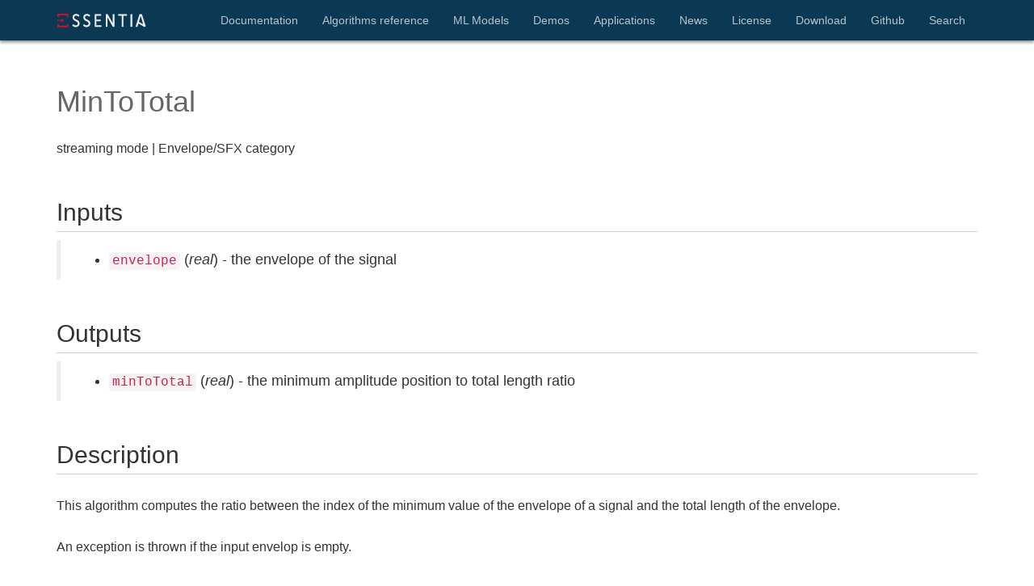

--- FILE ---
content_type: text/html; charset=utf-8
request_url: https://essentia.upf.edu/reference/streaming_MinToTotal.html
body_size: 7041
content:
<!doctype html>

<html lang="en" data-content_root="../">
  <head>
    <meta charset="utf-8">
    <meta http-equiv="x-ua-compatible" content="ie=edge">
    <meta name="viewport" content="width=device-width, initial-scale=1, shrink-to-fit=no">
    <meta name="description" content="Open-source library and tools for audio and music analysis, description and synthesis">
    <meta name="keywords" content="C++,Python,MIR,Audio,Music,Analysis,Research,Information,Retrieval,Machine Learning">
    <link rel="stylesheet" href="../_static/vendors.min.css" />
    <link rel="stylesheet" href="../_static/base.css" />
    <title>MinToTotal &#8212; Essentia 2.1-beta6-dev documentation</title>
    
<link rel="stylesheet" href="../_static/docs.css" />

  </head>
  <body>
    <div id="app">
      <header>
        <nav class="navbar navbar-default">
          <div class="container navbar-container">
            <div class="navbar-header">
              <button type="button" class="navbar-toggle collapsed" data-toggle="collapse" data-target="#bs-example-navbar-collapse-1" aria-expanded="false">
                <span class="sr-only">Toggle navigation</span>
                <span class="icon-bar"></span>
                <span class="icon-bar"></span>
                <span class="icon-bar"></span>
              </button>
              <a class="navbar-brand" href="../index.html">
                <img class="navbar-brand__logo" src="../_static/essentia_logo.svg" alt="essentia-logo" />
              </a>
            </div>

            <!-- Collect the nav links, forms, and other content for toggling -->
            <div class="collapse navbar-collapse" id="bs-example-navbar-collapse-1">
              <ul class="nav navbar-nav navbar-right">
                <li><a class="essnt-navbar-link" href="../documentation.html">Documentation</a></li>
                <li><a class="essnt-navbar-link" href="../algorithms_reference.html">Algorithms reference</a></li>
                <li><a class="essnt-navbar-link" href="../models.html">ML Models</a></li>
                <li><a class="essnt-navbar-link" href="../demos.html">Demos</a></li>
                <li><a class="essnt-navbar-link" href="../applications.html">Applications</a></li>
                <li><a class="essnt-navbar-link" href="https://mtg.github.io/essentia-labs">News</a></li>
                <li><a class="essnt-navbar-link" href="../licensing_information.html">License</a></li>
                <li><a class="essnt-navbar-link" href="../download.html">Download</a></li>
                <li><a class="essnt-navbar-link" href="https://github.com/MTG/essentia">Github</a></li>
                <li><a class="essnt-navbar-link" href="../search.html">Search</a></li>
              </ul>
            </div><!-- /.navbar-collapse -->
          </div><!-- /.container-fluid -->
        </nav>
      </header>
      <!--[if lte IE 9]>
        <p class="browserupgrade">You are using an <strong>outdated</strong> browser. Please <a href="https://browsehappy.com/">upgrade your browser</a> to improve your experience and security.</p>
      <![endif]-->
      <main>
        
<div class="container main-container">
  
  <section id="mintototal">
<h1>MinToTotal<a class="headerlink" href="#mintototal" title="Link to this heading">¶</a></h1>
<p>streaming mode | Envelope/SFX category</p>
<section id="inputs">
<h2>Inputs<a class="headerlink" href="#inputs" title="Link to this heading">¶</a></h2>
<blockquote>
<div><ul class="simple">
<li><p><code class="docutils literal notranslate"><span class="pre">envelope</span></code> (<em>real</em>) - the envelope of the signal</p></li>
</ul>
</div></blockquote>
</section>
<section id="outputs">
<h2>Outputs<a class="headerlink" href="#outputs" title="Link to this heading">¶</a></h2>
<blockquote>
<div><ul class="simple">
<li><p><code class="docutils literal notranslate"><span class="pre">minToTotal</span></code> (<em>real</em>) - the minimum amplitude position to total length ratio</p></li>
</ul>
</div></blockquote>
</section>
<section id="description">
<h2>Description<a class="headerlink" href="#description" title="Link to this heading">¶</a></h2>
<p>This algorithm computes the ratio between the index of the minimum value of the envelope of a signal and the total length of the envelope.</p>
<p>An exception is thrown if the input envelop is empty.</p>
</section>
<section id="source-code">
<h2>Source code<a class="headerlink" href="#source-code" title="Link to this heading">¶</a></h2>
<blockquote>
<div><ul class="simple">
<li><p><a class="reference external" href="https://github.com/MTG/essentia/blob/v2.1_beta5-1389-g36ec3d92/src/algorithms/sfx/mintototal.cpp">C++ source code</a></p></li>
<li><p><a class="reference external" href="https://github.com/MTG/essentia/blob/v2.1_beta5-1389-g36ec3d92/src/algorithms/sfx/mintototal.h">C++ header file</a></p></li>
</ul>
</div></blockquote>
</section>
<section id="see-also">
<h2>See also<a class="headerlink" href="#see-also" title="Link to this heading">¶</a></h2>
<p>MinToTotal <a class="reference external" href="std_MinToTotal.html">(standard)</a></p>
</section>
</section>


</div>


      </main>
      <footer>
        <section class="essnt-footer">
          <div class="container">
            <div class="row">
              <div class="col-xs-6 col-sm-4 essnt-footer-container">
                <h4 class="essnt-footer-title">Contact</h4>
                <a class="essnt-footer-link" href="https://www.upf.edu/web/mtg/contact">Contact MTG</a>
                <a class="essnt-footer-link" href="mailto:mtg-info@upf.edu">Licensing</a>
                <a class="essnt-footer-link" href="https://twitter.com/essentia_mtg">Twitter</a>
              </div>
              <div class="col-xs-6 col-sm-4 essnt-footer-container">
                <h4 class="essnt-footer-title">Support</h4>
                <a class="essnt-footer-link" href="https://github.com/MTG/essentia/issues">GitHub issues</a>
                <a class="essnt-footer-link" href="https://github.com/MTG/essentia/discussions">GitHub discussions</a>
                <a class="essnt-footer-link" href="http://essentia.upf.edu/documentation/FAQ.html">FAQ</a>
              </div>
            </div>
            <div class="essnt-footer__mtg-logo-container">
              <img class="essnt-footer__mtg-logo" src="../_static/upflogo.png" alt="MTG logo" />
            </div>
          </div>
        </section>
      </footer>
    </div>
    <script src="../_static/vendors.min.js"></script>
    <script src="../_static/main.js"></script>
    <script>
      (function(i,s,o,g,r,a,m){i['GoogleAnalyticsObject']=r;i[r]=i[r]||function(){
      (i[r].q=i[r].q||[]).push(arguments)},i[r].l=1*new Date();a=s.createElement(o),
      m=s.getElementsByTagName(o)[0];a.async=1;a.src=g;m.parentNode.insertBefore(a,m)
      })(window,document,'script','//www.google-analytics.com/analytics.js','ga');


      ga('create', 'UA-18322085-51', 'upf.edu');
      ga('send', 'pageview');
    </script>
    
    
  </body>
</html>

--- FILE ---
content_type: text/css
request_url: https://essentia.upf.edu/_static/base.css
body_size: 6185
content:
html,
body {
  -moz-osx-font-smoothing: grayscale;
  -webkit-font-smoothing: antialiased;
}

/* Navbar */
@media (min-width: 768px) and (max-width: 991px) {
  .navbar-default .navbar-nav > li > a.essnt-navbar-link {
    padding-left: 10px;
    padding-right: 10px;
  }
}

@media (max-width: 768px) {
  .sphinxsidebar {
    display: none;
  }
}

.navbar-default {
  background-color: #0b3954;
  -webkit-box-shadow: 0 2px 4px 0 rgba(0, 0, 0, 0.5);
  box-shadow: 0 2px 4px 0 rgba(0, 0, 0, 0.5);
  border: 0;
  border-radius: 0;
  margin-bottom: 0;
}

.navbar-default .navbar-nav > li > a {
  color: white;
  position: relative;
}

.navbar-default .navbar-nav > li > a:hover {
  color: white;
}

.navbar-default .navbar-nav > li > a:hover::after {
  content: '';
  position: absolute;
  background-color: white;
  width: 100%;
  height: 2px;
  top: calc(100% - 10px);
  left: 0;
}

.navbar-brand {
  padding: 0;
}

.navbar-brand__logo {
  height: 100%;
}

.navbar-default .navbar-nav > li > a.essnt-navbar-link {
  color: rgba(255, 255, 255, 0.7);
}

.navbar-default .navbar-nav > li > a.essnt-navbar-link:hover {
  color: white;
}

.navbar-default .navbar-nav > li > a.essnt-navbar-link::after {
  height: 0;
}

/* FOOTER */
.essnt-footer {
  padding-top: 50px;
  padding-bottom: 50px;
  background-color: #0b3954;
  color: white;
}

.essnt-footer-link {
  display: block;
  color: rgba(255, 255, 255, 0.7);
}

.essnt-footer-link:hover {
  color: white;
  text-decoration: none;
}

.essnt-footer__mtg-logo-container {
  margin-top: 40px;
  width: 60%;
  max-width: 300px;
}

.essnt-footer__mtg-logo {
  max-width: 100%;
  margin-left: -20px;
}

/* HOMEPAGE RELATED */
/* HERO */
.essnt-hero {
  background-image: -webkit-linear-gradient(244deg, #13b5bf 0%, #087e8b 100%);
  background-image: -o-linear-gradient(244deg, #13b5bf 0%, #087e8b 100%);
  background-image: linear-gradient(206deg, #13b5bf 0%, #087e8b 100%);
  padding-top: 50px;
  padding-bottom: 50px;
  color: white;
}

.essnt-hero__title {
  margin-top: 0;
  margin-bottom: 10px;
  font-size: 60px;
  font-weight: 300;
}

.essnt-hero__subtitle {
  font-size: 24px;
  opacity: 0.8;
}

.essnt-hero__btn-group {
  letter-spacing: -1px;
  font-size: 24px;
  margin-top: 30px;
}

.essnt-hero__btn {
  color: white;
  font-size: inherit;
  border-radius: 0;
  position: relative;
  padding: 10px 35px;
}

.essnt-hero__btn::before {
  position: absolute;
  top: 0;
  right: 0;
  bottom: 0;
  left: 0;
  background-color: rgba(0, 0, 0, 0.2);
  -webkit-transition: opacity 0.2s ease-in;
  -o-transition: opacity 0.2s ease-in;
  transition: opacity 0.2s ease-in;
  opacity: 0;
  content: '';
}

.essnt-hero__btn:hover::before {
  opacity: 1;
}

.essnt-hero__btn-primary {
  background-color: #ff5a5f;
  text-transform: uppercase;
  border: none;
  margin-right: 15px;
}

.essnt-hero__btn-secondary {
  background-color: transparent;
  text-transform: uppercase;
  border: none;
}

/* CORE */
.essnt-core {
  padding-top: 80px;
  padding-bottom: 80px;
}

@media (min-width: 768px) {
  .essnt-core-feature__title {
    min-height: 40px;
  }
  .essnt-core-feature {
    min-height: 180px;
  }
}

.essnt-core-feature {
  margin-bottom: 20px;
}

/* ABOUT */
.essnt-about {
  background-color: #ac4142;
  background-image: -webkit-linear-gradient(244deg, #ff5a5f 0%, #ac4142 100%);
  background-image: -o-linear-gradient(244deg, #ff5a5f 0%, #ac4142 100%);
  background-image: linear-gradient(206deg, #ff5a5f 0%, #ac4142 100%);
  padding: 60px 0;
  color: white;
}

.essnt-about__title {
  margin-top: 0;
}

.essnt-about__text {
  font-size: 16px;
}

.essnt-about__media-container {
  text-align: center;
}

.essnt-about__media {
  height: 266px;
  opacity: 0.6;
}

/* APPLICATIONS */
.essnt-applications {
  background-image: -webkit-linear-gradient(244deg, #13b5bf 0%, #087e8b 100%);
  background-image: -o-linear-gradient(244deg, #13b5bf 0%, #087e8b 100%);
  background-image: linear-gradient(206deg, #13b5bf 0%, #087e8b 100%);
  color: white;
  padding-top: 80px;
  padding-bottom: 80px;
}

/* COMPANIES */
.essnt-apps {
  padding-top: 50px;
  padding-bottom: 50px;
}

.essnt-apps__app-logo-container {
  position: relative;
  padding: 20px;
}

.essnt-apps__app-logo-container::before {
  content: '';
  display: block;
  padding-top: 100%;
}

.essnt-apps__app-logo {
  position: absolute;
  padding: 20px;
  width: 100%;
  top: 50%;
  right: auto;
  bottom: 0;
  left: 50%;
  -webkit-transform: translate3d(-50%, -50%, 0);
  transform: translate3d(-50%, -50%, 0);
}

.essnt-apps__app-description {
  text-align: center;
}

div.flex-container {
    display: flex;
}

div.bodywrapper {
    padding-left: 20px;
    min-width: 0px;
    max-width: 1270px;
}

div.bodywrapper > div.main-container {
    width: 100%;
}

div.sphinxsidebar {
    float: left;
    flex: 0 0.1 275px;
    min-width: 200px;
    position: sticky;
    top: 0;
    align-self: flex-start;
    font-size: 95%;
    height: 100vh;
    overflow-y: auto;
    word-wrap: break-word;
    overflow-wrap : break-word;
    overflow: scroll;
    padding-left: 15px;
    padding-right: 10px;
    padding-top: 80px;
}

div.sphinxsidebar h3 {
    font-family: {{ theme_headfont }};
    font-size: 1.4em;
    font-weight: normal;
    margin: 0;
    padding: 0;
    margin-bottom: 10px;
}

div.sphinxsidebar h3 a {
    color: {{ theme_sidebartextcolor }};
}

div.sphinxsidebar h4 {
    font-family: {{ theme_headfont }};
    color: {{ theme_sidebartextcolor }};
    font-size: 1.3em;
    font-weight: normal;
    margin: 5px 0 0 0;
    padding: 0;
}

div.sphinxsidebar p {
    color: {{ theme_sidebartextcolor }};
}

div.sphinxsidebar p.topless {
    margin: 5px 10px 10px 10px;
}

div.sphinxsidebar ul {
    margin-left: 15px;
    padding: 0;
    color: {{ theme_sidebartextcolor }};
}

div.sphinxsidebar a {
    color: {{ theme_sidebarlinkcolor }};
}

div.sphinxsidebar input {
    border: 1px solid {{ theme_sidebarlinkcolor }};
    font-family: sans-serif;
    font-size: 1em;
}

div.sphinxsidebarwrapper > div > ul > li {
    list-style-type: none;
}
div.sphinxsidebarwrapper > div > ul {
    margin-left: 0px;
}

section > section > section > blockquote {
    border-left: 0px;
}


--- FILE ---
content_type: text/css
request_url: https://essentia.upf.edu/_static/docs.css
body_size: 5964
content:
img {
  max-width: 100%;
}

.main-container {
  padding-bottom: 80px;
  font-size: 16px;
  line-height: 1.6;
  min-height: calc(100vh - 397px);
}

h1,
h2,
h3,
h4,
h5,
h6,
p {
  padding-top: 1em;
}

h1 {
  color: #666;
  font-weight: 300;
}

h2 {
  font-weight: 300;
  padding-bottom: 7px;
  border-bottom: 1px solid #cecece;
}

h3 {
  font-weight: 400;
}

li p {
  padding-top: initial;
}

#algorithms-reference h2 + .algo-info h3 {
  padding-top: initial;
}

a {
  color: #087e8b;
}

a:hover,
a:focus {
  color: #055861;
}

td {
  padding: 10px;
}

dd + dt {
  margin-top: 5px;
}

/* HEADERLINKS */
section h1,
section h2,
section h3,
.section h1,
.section h2,
.section h3 {
  position: relative;
}

.headerlink {
  font-size: 20px;
  padding-top: 5px;
  padding-left: 10px;
  font-weight: 300;
  opacity: 0;
  -webkit-transition: opacity 0.2s ease-in-out;
  -o-transition: opacity 0.2s ease-in-out;
  transition: opacity 0.2s ease-in-out;
}

@media (min-width: 1020px) {
  .headerlink {
    position: absolute;
    left: -40px;
  }
}

section h1:hover .headerlink,
section h2:hover .headerlink,
section h3:hover .headerlink,
.section h1:hover .headerlink,
.section h2:hover .headerlink,
.section h3:hover .headerlink {
  opacity: 1;
}

/* ALGORITHMS PAGE */
#parameters dt {
  font-weight: 400;
}

/* PYGMENTS */
.highlight .hll {
  background-color: #ffffcc;
}
.highlight {
  background: #f0f0f0;
}
.highlight .c {
  color: #60a0b0;
  font-style: italic;
} /* Comment */
.highlight .err {
  border: 1px solid #ff0000;
} /* Error */
.highlight .k {
  color: #007020;
  font-weight: bold;
} /* Keyword */
.highlight .o {
  color: #666666;
} /* Operator */
.highlight .ch {
  color: #60a0b0;
  font-style: italic;
} /* Comment.Hashbang */
.highlight .cm {
  color: #60a0b0;
  font-style: italic;
} /* Comment.Multiline */
.highlight .cp {
  color: #007020;
} /* Comment.Preproc */
.highlight .cpf {
  color: #60a0b0;
  font-style: italic;
} /* Comment.PreprocFile */
.highlight .c1 {
  color: #60a0b0;
  font-style: italic;
} /* Comment.Single */
.highlight .cs {
  color: #60a0b0;
  background-color: #fff0f0;
} /* Comment.Special */
.highlight .gd {
  color: #a00000;
} /* Generic.Deleted */
.highlight .ge {
  font-style: italic;
} /* Generic.Emph */
.highlight .gr {
  color: #ff0000;
} /* Generic.Error */
.highlight .gh {
  color: #000080;
  font-weight: bold;
} /* Generic.Heading */
.highlight .gi {
  color: #00a000;
} /* Generic.Inserted */
.highlight .go {
  color: #888888;
} /* Generic.Output */
.highlight .gp {
  color: #c65d09;
  font-weight: bold;
} /* Generic.Prompt */
.highlight .gs {
  font-weight: bold;
} /* Generic.Strong */
.highlight .gu {
  color: #800080;
  font-weight: bold;
} /* Generic.Subheading */
.highlight .gt {
  color: #0044dd;
} /* Generic.Traceback */
.highlight .kc {
  color: #007020;
  font-weight: bold;
} /* Keyword.Constant */
.highlight .kd {
  color: #007020;
  font-weight: bold;
} /* Keyword.Declaration */
.highlight .kn {
  color: #007020;
  font-weight: bold;
} /* Keyword.Namespace */
.highlight .kp {
  color: #007020;
} /* Keyword.Pseudo */
.highlight .kr {
  color: #007020;
  font-weight: bold;
} /* Keyword.Reserved */
.highlight .kt {
  color: #902000;
} /* Keyword.Type */
.highlight .m {
  color: #40a070;
} /* Literal.Number */
.highlight .s {
  color: #4070a0;
} /* Literal.String */
.highlight .na {
  color: #4070a0;
} /* Name.Attribute */
.highlight .nb {
  color: #007020;
} /* Name.Builtin */
.highlight .nc {
  color: #0e84b5;
  font-weight: bold;
} /* Name.Class */
.highlight .no {
  color: #60add5;
} /* Name.Constant */
.highlight .nd {
  color: #555555;
  font-weight: bold;
} /* Name.Decorator */
.highlight .ni {
  color: #d55537;
  font-weight: bold;
} /* Name.Entity */
.highlight .ne {
  color: #007020;
} /* Name.Exception */
.highlight .nf {
  color: #06287e;
} /* Name.Function */
.highlight .nl {
  color: #002070;
  font-weight: bold;
} /* Name.Label */
.highlight .nn {
  color: #0e84b5;
  font-weight: bold;
} /* Name.Namespace */
.highlight .nt {
  color: #062873;
  font-weight: bold;
} /* Name.Tag */
.highlight .nv {
  color: #bb60d5;
} /* Name.Variable */
.highlight .ow {
  color: #007020;
  font-weight: bold;
} /* Operator.Word */
.highlight .w {
  color: #bbbbbb;
} /* Text.Whitespace */
.highlight .mb {
  color: #40a070;
} /* Literal.Number.Bin */
.highlight .mf {
  color: #40a070;
} /* Literal.Number.Float */
.highlight .mh {
  color: #40a070;
} /* Literal.Number.Hex */
.highlight .mi {
  color: #40a070;
} /* Literal.Number.Integer */
.highlight .mo {
  color: #40a070;
} /* Literal.Number.Oct */
.highlight .sa {
  color: #4070a0;
} /* Literal.String.Affix */
.highlight .sb {
  color: #4070a0;
} /* Literal.String.Backtick */
.highlight .sc {
  color: #4070a0;
} /* Literal.String.Char */
.highlight .dl {
  color: #4070a0;
} /* Literal.String.Delimiter */
.highlight .sd {
  color: #4070a0;
  font-style: italic;
} /* Literal.String.Doc */
.highlight .s2 {
  color: #4070a0;
} /* Literal.String.Double */
.highlight .se {
  color: #4070a0;
  font-weight: bold;
} /* Literal.String.Escape */
.highlight .sh {
  color: #4070a0;
} /* Literal.String.Heredoc */
.highlight .si {
  color: #70a0d0;
  font-style: italic;
} /* Literal.String.Interpol */
.highlight .sx {
  color: #c65d09;
} /* Literal.String.Other */
.highlight .sr {
  color: #235388;
} /* Literal.String.Regex */
.highlight .s1 {
  color: #4070a0;
} /* Literal.String.Single */
.highlight .ss {
  color: #517918;
} /* Literal.String.Symbol */
.highlight .bp {
  color: #007020;
} /* Name.Builtin.Pseudo */
.highlight .fm {
  color: #06287e;
} /* Name.Function.Magic */
.highlight .vc {
  color: #bb60d5;
} /* Name.Variable.Class */
.highlight .vg {
  color: #bb60d5;
} /* Name.Variable.Global */
.highlight .vi {
  color: #bb60d5;
} /* Name.Variable.Instance */
.highlight .vm {
  color: #bb60d5;
} /* Name.Variable.Magic */
.highlight .il {
  color: #40a070;
} /* Literal.Number.Integer.Long */


--- FILE ---
content_type: application/javascript; charset=utf-8
request_url: https://essentia.upf.edu/_static/main.js
body_size: 693
content:
var $headerlinks = $('.headerlink');
var headerLinkContent = '<span class="glyphicon glyphicon-link" aria-hidden="true"></span>';

[].slice.call($headerlinks).forEach(function replaceHeaderLinkContent(el) {
  el.innerHTML = headerLinkContent;
});

var $sectionWithHeaders = $('main section[id]>:header');
[].slice.call($sectionWithHeaders).forEach(function addHeaderLink(el) {
  var parent = el.parentElement;
  var parentId = parent.id;
  var headerLink = document.createElement('a');
  headerLink.classList.add('headerlink');
  headerLink.href = '#' + parentId;
  headerLink.title = 'Permalink to this headline';
  headerLink.innerHTML = headerLinkContent;
  el.appendChild(headerLink);
});


--- FILE ---
content_type: image/svg+xml
request_url: https://essentia.upf.edu/_static/essentia_logo.svg
body_size: 7643
content:
<?xml version="1.0" encoding="utf-8"?>
<!-- Generator: Adobe Illustrator 16.0.0, SVG Export Plug-In . SVG Version: 6.00 Build 0)  -->
<!DOCTYPE svg PUBLIC "-//W3C//DTD SVG 1.1//EN" "http://www.w3.org/Graphics/SVG/1.1/DTD/svg11.dtd">
<svg version="1.1" id="Capa_1" xmlns="http://www.w3.org/2000/svg" xmlns:xlink="http://www.w3.org/1999/xlink" x="0px" y="0px"
	 width="211.202px" height="74.707px" viewBox="0 0 211.202 74.707" enable-background="new 0 0 211.202 74.707"
	 xml:space="preserve">
<path fill="#ededed" d="M94.359,49.676c-0.324,0-0.578-0.093-0.763-0.277c-0.186-0.186-0.277-0.439-0.277-0.765V27.123
	c0-0.324,0.092-0.578,0.277-0.764c0.185-0.185,0.439-0.277,0.763-0.277h10.004c0.324,0,0.578,0.093,0.764,0.277
	c0.185,0.186,0.277,0.439,0.277,0.764v1.041c0,0.324-0.093,0.578-0.277,0.763c-0.186,0.187-0.44,0.278-0.764,0.278H94.07
	c-0.231,0,2.544,0.115,2.544,0.347v6.245c0,0.231-2.775,0.348-2.544,0.348h9.599c0.324,0,0.579,0.092,0.764,0.277
	c0.186,0.186,0.278,0.439,0.278,0.763v1.041c0,0.324-0.093,0.579-0.278,0.763c-0.185,0.186-0.439,0.277-0.764,0.277H94.07
	c-0.231,0,2.544,0.117,2.544,0.348v6.592c0,0.232-2.775,0.348-2.544,0.348h10.987c0.324,0,0.578,0.093,0.764,0.277
	c0.185,0.186,0.277,0.439,0.277,0.764v1.04c0,0.325-0.093,0.579-0.277,0.765c-0.186,0.185-0.44,0.277-0.764,0.277H94.359z"/>
<path fill="#ededed" d="M52.974,45.27c0.231-0.231,0.479-0.336,0.746-0.312c0.266,0.023,0.503,0.127,0.711,0.312
	c0.185,0.161,0.393,0.342,0.625,0.537c0.23,0.197,0.497,0.377,0.797,0.537c0.3,0.162,0.647,0.295,1.041,0.4
	c0.394,0.104,0.845,0.156,1.353,0.156c1.11,0,2.024-0.307,2.741-0.92c0.716-0.613,1.075-1.383,1.075-2.307
	c0-1.042-0.318-1.875-0.954-2.499c-0.637-0.624-1.648-1.272-3.036-1.943c-0.88-0.417-1.672-0.855-2.377-1.318
	c-0.706-0.462-1.312-0.983-1.821-1.561c-0.509-0.579-0.897-1.231-1.162-1.96c-0.267-0.729-0.399-1.567-0.399-2.517
	c0-0.786,0.149-1.55,0.451-2.29c0.3-0.739,0.74-1.393,1.318-1.96c0.579-0.567,1.279-1.023,2.099-1.37
	c0.822-0.348,1.741-0.521,2.759-0.521c1.319,0,2.446,0.256,3.383,0.764c0.937,0.51,1.683,1.041,2.237,1.596
	c0.486,0.486,0.486,0.973,0,1.458l-0.797,0.833c-0.231,0.23-0.451,0.352-0.659,0.364c-0.208,0.011-0.451-0.11-0.729-0.364
	c-0.3-0.278-0.764-0.602-1.388-0.973c-0.625-0.369-1.307-0.555-2.047-0.555c-0.509,0-0.978,0.088-1.405,0.26
	c-0.429,0.174-0.798,0.4-1.111,0.678c-0.312,0.277-0.555,0.596-0.729,0.954c-0.173,0.358-0.26,0.733-0.26,1.127
	c0,0.509,0.075,0.96,0.226,1.354c0.15,0.394,0.382,0.758,0.694,1.093c0.312,0.336,0.717,0.654,1.214,0.955
	c0.498,0.3,1.105,0.601,1.822,0.901c0.948,0.417,1.792,0.856,2.533,1.318c0.74,0.464,1.364,0.978,1.873,1.544
	s0.897,1.214,1.163,1.943c0.266,0.729,0.398,1.566,0.398,2.516c0,0.879-0.185,1.711-0.555,2.498
	c-0.37,0.785-0.878,1.475-1.526,2.063c-0.648,0.59-1.406,1.064-2.273,1.423c-0.867,0.357-1.787,0.538-2.758,0.538
	c-1.573,0-2.805-0.237-3.695-0.712c-0.891-0.473-1.671-1.08-2.342-1.821c-0.186-0.185-0.29-0.416-0.312-0.694
	c-0.023-0.277,0.081-0.531,0.312-0.763L52.974,45.27z"/>
<path fill="#ededed" d="M73.038,45.27c0.23-0.231,0.479-0.336,0.745-0.312c0.267,0.023,0.503,0.127,0.711,0.312
	c0.185,0.161,0.394,0.342,0.625,0.537c0.23,0.197,0.497,0.377,0.797,0.537c0.301,0.162,0.647,0.295,1.041,0.4
	c0.394,0.104,0.845,0.156,1.354,0.156c1.11,0,2.024-0.307,2.741-0.92s1.075-1.383,1.075-2.307c0-1.042-0.318-1.875-0.954-2.499
	c-0.637-0.624-1.648-1.272-3.036-1.943c-0.88-0.417-1.672-0.855-2.377-1.318c-0.706-0.462-1.313-0.983-1.821-1.561
	c-0.51-0.579-0.897-1.231-1.163-1.96c-0.266-0.729-0.398-1.567-0.398-2.517c0-0.786,0.149-1.55,0.451-2.29
	c0.3-0.739,0.74-1.393,1.318-1.96s1.278-1.023,2.1-1.37c0.821-0.348,1.74-0.521,2.759-0.521c1.318,0,2.446,0.256,3.382,0.764
	c0.937,0.51,1.683,1.041,2.238,1.596c0.486,0.486,0.486,0.973,0,1.458l-0.798,0.833c-0.231,0.23-0.451,0.352-0.66,0.364
	c-0.208,0.011-0.451-0.11-0.729-0.364c-0.3-0.278-0.764-0.602-1.388-0.973c-0.625-0.369-1.307-0.555-2.046-0.555
	c-0.51,0-0.978,0.088-1.406,0.26c-0.429,0.174-0.798,0.4-1.11,0.678c-0.312,0.277-0.555,0.596-0.729,0.954
	c-0.173,0.358-0.261,0.733-0.261,1.127c0,0.509,0.075,0.96,0.226,1.354c0.15,0.394,0.382,0.758,0.694,1.093
	c0.312,0.336,0.716,0.654,1.214,0.955c0.498,0.3,1.104,0.601,1.822,0.901c0.948,0.417,1.792,0.856,2.533,1.318
	c0.74,0.464,1.364,0.978,1.874,1.544c0.508,0.566,0.896,1.214,1.162,1.943c0.266,0.729,0.399,1.566,0.399,2.516
	c0,0.879-0.186,1.711-0.556,2.498c-0.37,0.785-0.879,1.475-1.526,2.063c-0.648,0.59-1.406,1.064-2.273,1.423
	c-0.867,0.357-1.787,0.538-2.758,0.538c-1.573,0-2.805-0.237-3.696-0.712c-0.89-0.473-1.671-1.08-2.341-1.821
	c-0.185-0.185-0.29-0.416-0.312-0.694c-0.023-0.277,0.081-0.531,0.312-0.763L73.038,45.27z"/>
<path fill="#ededed" d="M128.044,49.676c-0.324,0-0.584-0.088-0.781-0.262c-0.197-0.172-0.399-0.433-0.607-0.78l-8.812-15.438
	c-0.116-0.186-0.238-0.255-0.365-0.209c-0.127,0.047-0.191,0.162-0.191,0.347v15.301c0,0.325-0.092,0.579-0.277,0.765
	c-0.186,0.185-0.44,0.277-0.763,0.277h-1.215c-0.324,0-0.578-0.093-0.763-0.277c-0.186-0.186-0.277-0.439-0.277-0.765V27.123
	c0-0.324,0.091-0.578,0.277-0.764c0.185-0.185,0.439-0.277,0.763-0.277h1.353c0.348,0,0.636,0.064,0.868,0.191
	s0.439,0.353,0.625,0.676l8.431,14.677c0.091,0.138,0.202,0.196,0.33,0.173c0.126-0.022,0.19-0.127,0.19-0.312V27.123
	c0-0.324,0.092-0.578,0.277-0.764c0.185-0.185,0.439-0.277,0.763-0.277h1.215c0.323,0,0.578,0.093,0.763,0.277
	c0.185,0.186,0.277,0.439,0.277,0.764v21.511c0,0.325-0.093,0.579-0.277,0.765c-0.186,0.185-0.44,0.277-0.763,0.277H128.044z"/>
<polygon fill="#C8152F" points="24.174,50.27 24.174,44.322 27.041,44.322 27.041,47.254 41.542,47.254 41.542,44.322
	44.354,44.322 44.354,50.27 "/>
<polygon fill="#C8152F" points="33.784,40.791 33.062,39.193 28.987,39.193 28.987,36.402 33.062,36.402 33.784,34.805
	35.377,34.805 35.377,40.791 "/>
<rect x="24.174" y="36.486" fill="#C8152F" width="2.774" height="2.623"/>
<polygon fill="#C8152F" points="41.542,31.44 41.542,28.264 27.041,28.264 27.041,31.44 24.174,31.44 24.174,25.497 44.354,25.497
	44.354,31.44 "/>
<path fill="#ededed" d="M144.624,49.744c-0.322,0-0.576-0.092-0.761-0.276c-0.185-0.185-0.277-0.438-0.277-0.763V29.652
	c0-0.23-0.116-0.348-0.346-0.348h-5.196c-0.325,0-0.578-0.092-0.762-0.277c-0.185-0.184-0.277-0.438-0.277-0.762v-1.039
	c0-0.322,0.092-0.576,0.277-0.762c0.184-0.186,0.438-0.277,0.762-0.277h14.377c0.323,0,0.577,0.092,0.762,0.277
	c0.185,0.186,0.277,0.439,0.277,0.762v1.039c0,0.324-0.093,0.578-0.277,0.762c-0.185,0.186-0.439,0.277-0.762,0.277h-5.196
	c-0.231,0-0.347,0.117-0.347,0.348v19.053c0,0.324-0.092,0.578-0.276,0.763c-0.186,0.185-0.44,0.276-0.762,0.276H144.624z"/>
<path fill="#ededed" d="M161.084,49.622c-0.323,0-0.577-0.093-0.762-0.276c-0.186-0.186-0.277-0.439-0.277-0.764V27.104
	c0-0.322,0.092-0.576,0.277-0.762c0.185-0.185,0.438-0.277,0.762-0.277h1.213c0.323,0,0.577,0.093,0.762,0.277
	c0.185,0.186,0.277,0.439,0.277,0.762v21.479c0,0.324-0.093,0.578-0.277,0.764c-0.185,0.184-0.439,0.276-0.762,0.276H161.084z"/>
<path fill="#ededed" d="M186.95,49.622c-0.23,0.185-0.49,0.265-0.78,0.242c-0.288-0.023-0.56-0.104-0.814-0.242l-10.081-5.89
	c-0.163-0.092-0.307-0.092-0.433,0c-0.127,0.092-0.214,0.208-0.26,0.347l-1.42,4.712c-0.162,0.555-0.554,0.831-1.178,0.831h-1.698
	c-0.67,0-0.913-0.323-0.728-0.97L176.488,27c0.116-0.369,0.272-0.618,0.468-0.745c0.196-0.126,0.455-0.19,0.779-0.19h2.425
	c0.323,0,0.583,0.064,0.779,0.19c0.196,0.127,0.352,0.376,0.468,0.745l6.617,20.717c0.161,0.531,0.069,0.947-0.278,1.246
	L186.95,49.622z M179.295,30.465c-0.069-0.254-0.186-0.382-0.347-0.382c-0.163,0-0.277,0.128-0.346,0.382l-2.737,9.145
	c-0.093,0.301-0.104,0.526-0.036,0.676c0.07,0.15,0.185,0.271,0.347,0.364l6.513,3.811c0.254,0.162,0.439,0.18,0.554,0.052
	c0.116-0.127,0.15-0.271,0.104-0.433L179.295,30.465z"/>
</svg>
